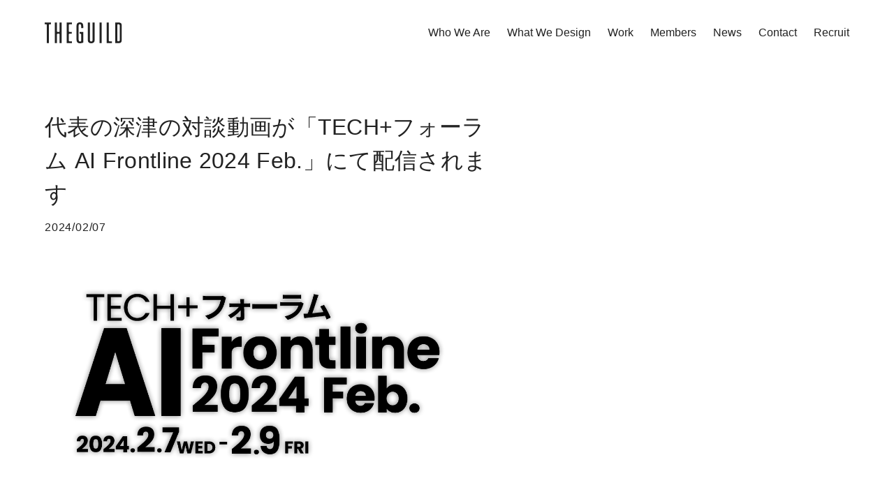

--- FILE ---
content_type: text/html; charset=utf-8
request_url: https://theguild.jp/news/4586749627
body_size: 5801
content:
<!DOCTYPE html><!--LV7NzOLQ2SDoZEydqXKNm--><html lang="ja"><head><meta charSet="utf-8"/><meta name="viewport" content="width=device-width, initial-scale=1"/><link rel="preload" as="image" imageSrcSet="/_next/image?url=https%3A%2F%2Fimages.microcms-assets.io%2Fassets%2F0fcb35eb34e84118975b16ddafd20b0e%2F5f58a49e2f594d7d80408b85c19634a0%2FNews_20240207_TECH%252B%25E3%2583%2595%25E3%2582%25A9%25E3%2583%25BC%25E3%2583%25A9%25E3%2583%25A0.png%3Fw%3D1200&amp;w=1920&amp;q=75 1x, /_next/image?url=https%3A%2F%2Fimages.microcms-assets.io%2Fassets%2F0fcb35eb34e84118975b16ddafd20b0e%2F5f58a49e2f594d7d80408b85c19634a0%2FNews_20240207_TECH%252B%25E3%2583%2595%25E3%2582%25A9%25E3%2583%25BC%25E3%2583%25A9%25E3%2583%25A0.png%3Fw%3D1200&amp;w=3840&amp;q=75 2x"/><link rel="stylesheet" href="/_next/static/chunks/97629a3bef5d2888.css" data-precedence="next"/><link rel="preload" as="script" fetchPriority="low" href="/_next/static/chunks/cc40a1738f34fa51.js"/><script src="/_next/static/chunks/b865b6267533e02a.js" async=""></script><script src="/_next/static/chunks/c903f9580a4b6572.js" async=""></script><script src="/_next/static/chunks/8008d994f91f0fb6.js" async=""></script><script src="/_next/static/chunks/turbopack-483b12e51a03ee17.js" async=""></script><script src="/_next/static/chunks/8a617fdf57a948db.js" async=""></script><script src="/_next/static/chunks/ff1a16fafef87110.js" async=""></script><script src="/_next/static/chunks/247eb132b7f7b574.js" async=""></script><script src="/_next/static/chunks/e15862b26ccf397e.js" async=""></script><title>代表の深津の対談動画が「TECH+フォーラム AI Frontline 2024 Feb.」にて配信されます | THE GUILD</title><meta name="description" content="代表の深津の対談動画が「TECH+フォーラム AI Frontline 2024 Feb.」にて配信されます"/><link rel="manifest" href="/favicon/manifest.json"/><meta name="msapplication-TileColor" content="#000000"/><meta name="msapplication-TileImage" content="/favicon/ms-icon-144x144.png"/><meta name="theme-color" content="#262626"/><meta property="og:title" content="代表の深津の対談動画が「TECH+フォーラム AI Frontline 2024 Feb.」にて配信されます | THE GUILD"/><meta property="og:description" content="代表の深津の対談動画が「TECH+フォーラム AI Frontline 2024 Feb.」にて配信されます"/><meta property="og:url" content="https://theguild.jp/news/4586749627"/><meta property="og:site_name" content="THE GUILD"/><meta property="og:locale" content="ja_JP"/><meta property="og:image" content="https://images.microcms-assets.io/assets/0fcb35eb34e84118975b16ddafd20b0e/5f58a49e2f594d7d80408b85c19634a0/News_20240207_TECH%2B%E3%83%95%E3%82%A9%E3%83%BC%E3%83%A9%E3%83%A0.png"/><meta property="og:type" content="article"/><meta name="twitter:card" content="summary_large_image"/><meta name="twitter:title" content="代表の深津の対談動画が「TECH+フォーラム AI Frontline 2024 Feb.」にて配信されます | THE GUILD"/><meta name="twitter:description" content="代表の深津の対談動画が「TECH+フォーラム AI Frontline 2024 Feb.」にて配信されます"/><meta name="twitter:image" content="https://images.microcms-assets.io/assets/0fcb35eb34e84118975b16ddafd20b0e/5f58a49e2f594d7d80408b85c19634a0/News_20240207_TECH%2B%E3%83%95%E3%82%A9%E3%83%BC%E3%83%A9%E3%83%A0.png"/><link rel="icon" href="/favicon/favicon-16x16.png" sizes="16x16" type="image/png"/><link rel="icon" href="/favicon/favicon-32x32.png" sizes="32x32" type="image/png"/><link rel="icon" href="/favicon/favicon-96x96.png" sizes="96x96" type="image/png"/><link rel="apple-touch-icon" href="/favicon/apple-icon-57x57.png" sizes="57x57"/><link rel="apple-touch-icon" href="/favicon/apple-icon-60x60.png" sizes="60x60"/><link rel="apple-touch-icon" href="/favicon/apple-icon-72x72.png" sizes="72x72"/><link rel="apple-touch-icon" href="/favicon/apple-icon-76x76.png" sizes="76x76"/><link rel="apple-touch-icon" href="/favicon/apple-icon-114x114.png" sizes="114x114"/><link rel="apple-touch-icon" href="/favicon/apple-icon-120x120.png" sizes="120x120"/><link rel="apple-touch-icon" href="/favicon/apple-icon-144x144.png" sizes="144x144"/><link rel="apple-touch-icon" href="/favicon/apple-icon-152x152.png" sizes="152x152"/><link rel="apple-touch-icon" href="/favicon/apple-icon-180x180.png" sizes="180x180"/><script src="/_next/static/chunks/a6dad97d9634a72d.js" noModule=""></script></head><body><div hidden=""><!--$--><!--/$--></div><header class="fixed z-10 flex h-sp-header-h w-full items-center justify-between bg-white pl-sp-margin pr-[10px] md:static md:h-pc-header-h md:px-pc-margin"><a href="/"><h1><img alt="THE GUILD" loading="lazy" width="111" height="30" decoding="async" data-nimg="1" class="w-16 md:w-auto" style="color:transparent" src="/_next/static/media/guild_logo.a51c588b.svg"/></h1></a><nav class="hidden md:block"><ul class="flex items-center justify-start"><li class="mr-6 text-ui-menu last:mr-0"><a class="hover:text-gld-black-link" href="/company">Who We Are</a></li><li class="mr-6 text-ui-menu last:mr-0"><a class="hover:text-gld-black-link" href="/what-we-design">What We Design</a></li><li class="mr-6 text-ui-menu last:mr-0"><a class="hover:text-gld-black-link" href="/works">Work</a></li><li class="mr-6 text-ui-menu last:mr-0"><a class="hover:text-gld-black-link" href="/members">Members</a></li><li class="mr-6 text-ui-menu last:mr-0"><a class="hover:text-gld-black-link" href="/news">News</a></li><li class="mr-6 text-ui-menu last:mr-0"><a class="hover:text-gld-black-link" href="/contact">Contact</a></li><li class="mr-6 text-ui-menu last:mr-0"><a class="hover:text-gld-black-link" href="/recruit">Recruit</a></li></ul></nav></header><div class="fixed top-0 right-[10px] z-50 flex h-sp-header-h items-center md:hidden"><button class="item-center flex h-12 w-12 justify-center"><img alt="open" loading="lazy" width="48" height="48" decoding="async" data-nimg="1" style="color:transparent" src="/_next/static/media/menu-open.025f5b7c.svg"/></button></div><div class="hidden fixed top-0 left-0 z-40 h-full w-full bg-white supports-[height:100dvh]:h-[100dvh] md:hidden"><nav class="py-sp-header-h px-sp-margin"><ul class="pt-2"><li class="mb-2 text-ui-large"><a class="hover:text-gld-black-link" href="/company">Who We Are</a></li><li class="mb-2 text-ui-large"><a class="hover:text-gld-black-link" href="/what-we-design">What We Design</a></li><li class="mb-2 text-ui-large"><a class="hover:text-gld-black-link" href="/works">Work</a></li><li class="mb-2 text-ui-large"><a class="hover:text-gld-black-link" href="/members">Members</a></li><li class="mb-2 text-ui-large"><a class="hover:text-gld-black-link" href="/news">News</a></li><li class="mb-2 text-ui-large"><a class="hover:text-gld-black-link" href="/contact">Contact</a></li><li class="mb-2 text-ui-large"><a class="hover:text-gld-black-link" href="/recruit">Recruit</a></li></ul><ul class="mt-12"><li class="mb-2 text-ui-large"><a class="hover:text-gld-black-link" href="https://x.com/theguild_jp">X</a></li><li class="mb-2 text-ui-large"><a class="hover:text-gld-black-link" href="https://note.theguild.jp/">Note</a></li></ul></nav></div><div class="pt-sp-header-h md:pt-0"><div class="mx-sp-margin md:mx-pc-margin"><div class="pt-8 pb-12  md:pb-16 md:pt-16"><article class="md:w-pc-7columns"><h2 class="mb-2 text-heading-32"><a href="/works/4586749627">代表の深津の対談動画が「TECH+フォーラム AI Frontline 2024 Feb.」にて配信されます</a></h2><div class="mb-4 text-body-15 md:mb-5 md:text-body-16">2024/02/07</div><div class="mb-8 aspect-16/9 w-full"><img alt="代表の深津の対談動画が「TECH+フォーラム AI Frontline 2024 Feb.」にて配信されます" loading="eager" width="1440" height="810" decoding="async" data-nimg="1" class="h-full w-full object-cover" style="color:transparent" srcSet="/_next/image?url=https%3A%2F%2Fimages.microcms-assets.io%2Fassets%2F0fcb35eb34e84118975b16ddafd20b0e%2F5f58a49e2f594d7d80408b85c19634a0%2FNews_20240207_TECH%252B%25E3%2583%2595%25E3%2582%25A9%25E3%2583%25BC%25E3%2583%25A9%25E3%2583%25A0.png%3Fw%3D1200&amp;w=1920&amp;q=75 1x, /_next/image?url=https%3A%2F%2Fimages.microcms-assets.io%2Fassets%2F0fcb35eb34e84118975b16ddafd20b0e%2F5f58a49e2f594d7d80408b85c19634a0%2FNews_20240207_TECH%252B%25E3%2583%2595%25E3%2582%25A9%25E3%2583%25BC%25E3%2583%25A9%25E3%2583%25A0.png%3Fw%3D1200&amp;w=3840&amp;q=75 2x" src="/_next/image?url=https%3A%2F%2Fimages.microcms-assets.io%2Fassets%2F0fcb35eb34e84118975b16ddafd20b0e%2F5f58a49e2f594d7d80408b85c19634a0%2FNews_20240207_TECH%252B%25E3%2583%2595%25E3%2582%25A9%25E3%2583%25BC%25E3%2583%25A9%25E3%2583%25A0.png%3Fw%3D1200&amp;w=3840&amp;q=75"/></div><div class="prose-sm md:prose"><div><p><span style="color:#000000">オンラインイベント「TECH+フォーラム AI Frontline 2024 Feb.」にて、THE GUILD 代表の深津 @fladdict とELYZA 野口 竜司さんの対談が配信されます。</span><br><br><strong style="color:#000000">TECH+フォーラム AI Frontline 2024 Feb.</strong><br><span style="color:#000000">配信日時：2024年2月8日(木)10:00-10:40 </span><br><span style="color:#000000">登壇タイトル：「教えて深津先生・野口先生！生成AIを業務で使うにはどうしたら良いですか？」</span><br><a style="color:#1155cc;background-color:#ffffff" href="https://news.mynavi.jp/techplus/lp/2023/enterprise/AIFrontline_2024/#Day2" target="_blank" rel="noopener noreferrer">https://news.mynavi.jp/techplus/lp/2023/enterprise/AIFrontline_2024/#Day2</a></p></div></div></article></div></div><aside class="mx-sp-margin pt-8 pb-12 md:mx-pc-margin md:pt-8 md:pb-16"><div class="item-center flex justify-between text-ui-medium md:w-pc-7columns"><a class="underline underline-offset-4" href="/news/763418694176">&lt; Newer Post</a><a class="underline underline-offset-4" href="/news/14564045024">Older Post &gt;</a></div></aside><div class="border-t border-t-gld-border-color py-12  md:py-16"><div class="mx-sp-margin md:mx-pc-margin"><a class="gld-icon-link" href="/news"><div class="inline-flex items-center"><div class="mr-4 block w-6 md:w-8"><img alt="" loading="lazy" width="32" height="32" decoding="async" data-nimg="1" class="block h-full w-full object-contain" style="color:transparent" src="/_next/static/media/arrow-left.4b298eb4.svg"/></div><div class="text-heading-32 md:text-heading-40">News</div></div></a></div></div><!--$--><!--/$--></div><footer class="border-t border-t-gld-border-color pt-12 pb-6 md:pt-16 md:pb-8"><div class="mx-sp-margin md:mx-pc-margin"><div class="mb-12 md:mb-16"><a href="/"><img alt="THE GUILD" loading="lazy" width="111" height="30" decoding="async" data-nimg="1" class="h-auto w-32 md:w-pc-2columns" style="color:transparent" src="/_next/static/media/guild_logo.a51c588b.svg"/></a></div><div class="mb-8 grid w-full grid-cols-2 md:mb-12 md:grid-cols-6"><nav><ul><li class="mb-4 text-ui-menu"><a class="hover:text-gld-black-link" href="/company">Who We Are</a></li><li class="mb-4 text-ui-menu"><a class="hover:text-gld-black-link" href="/what-we-design">What We Design</a></li><li class="mb-4 text-ui-menu"><a class="hover:text-gld-black-link" href="/works">Work</a></li><li class="mb-4 text-ui-menu"><a class="hover:text-gld-black-link" href="/members">Members</a></li><li class="mb-4 text-ui-menu"><a class="hover:text-gld-black-link" href="/news">News</a></li><li class="mb-4 text-ui-menu"><a class="hover:text-gld-black-link" href="/contact">Contact</a></li><li class="mb-4 text-ui-menu"><a class="hover:text-gld-black-link" href="/recruit">Recruit</a></li></ul></nav><nav><ul><li class="mb-4 text-ui-menu"><a class="hover:text-gld-black-link" href="https://x.com/theguild_jp">X</a></li><li class="mb-4 text-ui-menu"><a class="hover:text-gld-black-link" href="https://note.theguild.jp/">note</a></li></ul></nav></div><div class="flex justify-end text-ui-small">© <!-- -->2025<!-- --> THE GUILD</div></div></footer><script src="/_next/static/chunks/cc40a1738f34fa51.js" id="_R_" async=""></script><script>(self.__next_f=self.__next_f||[]).push([0])</script><script>self.__next_f.push([1,"1:\"$Sreact.fragment\"\n2:I[79520,[\"/_next/static/chunks/8a617fdf57a948db.js\"],\"\"]\n3:I[92205,[\"/_next/static/chunks/8a617fdf57a948db.js\"],\"default\"]\n4:I[39756,[\"/_next/static/chunks/ff1a16fafef87110.js\",\"/_next/static/chunks/247eb132b7f7b574.js\"],\"default\"]\n5:I[37457,[\"/_next/static/chunks/ff1a16fafef87110.js\",\"/_next/static/chunks/247eb132b7f7b574.js\"],\"default\"]\n7:I[97367,[\"/_next/static/chunks/ff1a16fafef87110.js\",\"/_next/static/chunks/247eb132b7f7b574.js\"],\"OutletBoundary\"]\n8:\"$Sreact.suspense\"\na:I[97367,[\"/_next/static/chunks/ff1a16fafef87110.js\",\"/_next/static/chunks/247eb132b7f7b574.js\"],\"ViewportBoundary\"]\nc:I[97367,[\"/_next/static/chunks/ff1a16fafef87110.js\",\"/_next/static/chunks/247eb132b7f7b574.js\"],\"MetadataBoundary\"]\ne:I[68027,[\"/_next/static/chunks/ff1a16fafef87110.js\",\"/_next/static/chunks/247eb132b7f7b574.js\"],\"default\"]\n:HL[\"/_next/static/chunks/97629a3bef5d2888.css\",\"style\"]\n"])</script><script>self.__next_f.push([1,"0:{\"P\":null,\"b\":\"LV7NzOLQ2SDoZEydqXKNm\",\"c\":[\"\",\"news\",\"4586749627\"],\"q\":\"\",\"i\":false,\"f\":[[[\"\",{\"children\":[\"news\",{\"children\":[[\"id\",\"4586749627\",\"d\"],{\"children\":[\"__PAGE__\",{}]}]}]},\"$undefined\",\"$undefined\",true],[[\"$\",\"$1\",\"c\",{\"children\":[[[\"$\",\"link\",\"0\",{\"rel\":\"stylesheet\",\"href\":\"/_next/static/chunks/97629a3bef5d2888.css\",\"precedence\":\"next\",\"crossOrigin\":\"$undefined\",\"nonce\":\"$undefined\"}],[\"$\",\"script\",\"script-0\",{\"src\":\"/_next/static/chunks/8a617fdf57a948db.js\",\"async\":true,\"nonce\":\"$undefined\"}]],[\"$\",\"html\",null,{\"lang\":\"ja\",\"children\":[\"$\",\"body\",null,{\"children\":[[\"$\",\"$L2\",null,{\"id\":\"gtm\",\"strategy\":\"afterInteractive\",\"dangerouslySetInnerHTML\":{\"__html\":\"\\n      (function(w,d,s,l,i){w[l]=w[l]||[];w[l].push({'gtm.start':\\n      new Date().getTime(),event:'gtm.js'});var f=d.getElementsByTagName(s)[0],\\n      j=d.createElement(s),dl=l!='dataLayer'?'\u0026l='+l:'';j.async=true;j.src=\\n      'https://www.googletagmanager.com/gtm.js?id='+i+dl;f.parentNode.insertBefore(j,f);\\n      })(window,document,'script','dataLayer','GTM-K5KWQ34');\\n      \"}}],[\"$\",\"$L3\",null,{\"children\":[\"$\",\"$L4\",null,{\"parallelRouterKey\":\"children\",\"error\":\"$undefined\",\"errorStyles\":\"$undefined\",\"errorScripts\":\"$undefined\",\"template\":[\"$\",\"$L5\",null,{}],\"templateStyles\":\"$undefined\",\"templateScripts\":\"$undefined\",\"notFound\":[[\"$\",\"div\",null,{\"className\":\"mx-sp-margin md:mx-pc-margin\",\"children\":[\"$\",\"div\",null,{\"className\":\"pt-8 pb-12  md:pb-16 md:pt-16\",\"children\":[\"$\",\"article\",null,{\"className\":\"md:w-pc-7columns\",\"children\":[[\"$\",\"h2\",null,{\"className\":\"mb-4 text-heading-32\",\"children\":\"404 Not Found\"}],[\"$\",\"div\",null,{\"className\":\"prose-sm md:prose\",\"children\":[\"$\",\"p\",null,{\"children\":\"ページが見つかりませんでした。\"}]}]]}]}]}],[]],\"forbidden\":\"$undefined\",\"unauthorized\":\"$undefined\"}]}]]}]}]]}],{\"children\":[[\"$\",\"$1\",\"c\",{\"children\":[null,[\"$\",\"$L4\",null,{\"parallelRouterKey\":\"children\",\"error\":\"$undefined\",\"errorStyles\":\"$undefined\",\"errorScripts\":\"$undefined\",\"template\":[\"$\",\"$L5\",null,{}],\"templateStyles\":\"$undefined\",\"templateScripts\":\"$undefined\",\"notFound\":\"$undefined\",\"forbidden\":\"$undefined\",\"unauthorized\":\"$undefined\"}]]}],{\"children\":[[\"$\",\"$1\",\"c\",{\"children\":[null,[\"$\",\"$L4\",null,{\"parallelRouterKey\":\"children\",\"error\":\"$undefined\",\"errorStyles\":\"$undefined\",\"errorScripts\":\"$undefined\",\"template\":[\"$\",\"$L5\",null,{}],\"templateStyles\":\"$undefined\",\"templateScripts\":\"$undefined\",\"notFound\":\"$undefined\",\"forbidden\":\"$undefined\",\"unauthorized\":\"$undefined\"}]]}],{\"children\":[[\"$\",\"$1\",\"c\",{\"children\":[\"$L6\",[[\"$\",\"script\",\"script-0\",{\"src\":\"/_next/static/chunks/e15862b26ccf397e.js\",\"async\":true,\"nonce\":\"$undefined\"}]],[\"$\",\"$L7\",null,{\"children\":[\"$\",\"$8\",null,{\"name\":\"Next.MetadataOutlet\",\"children\":\"$@9\"}]}]]}],{},null,false,false]},null,false,false]},null,false,false]},null,false,false],[\"$\",\"$1\",\"h\",{\"children\":[null,[\"$\",\"$La\",null,{\"children\":\"$@b\"}],[\"$\",\"div\",null,{\"hidden\":true,\"children\":[\"$\",\"$Lc\",null,{\"children\":[\"$\",\"$8\",null,{\"name\":\"Next.Metadata\",\"children\":\"$@d\"}]}]}],null]}],false]],\"m\":\"$undefined\",\"G\":[\"$e\",[]],\"S\":true}\n"])</script><script>self.__next_f.push([1,"b:[[\"$\",\"meta\",\"0\",{\"charSet\":\"utf-8\"}],[\"$\",\"meta\",\"1\",{\"name\":\"viewport\",\"content\":\"width=device-width, initial-scale=1\"}]]\n"])</script><script>self.__next_f.push([1,"f:I[27201,[\"/_next/static/chunks/ff1a16fafef87110.js\",\"/_next/static/chunks/247eb132b7f7b574.js\"],\"IconMark\"]\n"])</script><script>self.__next_f.push([1,"d:[[\"$\",\"title\",\"0\",{\"children\":\"代表の深津の対談動画が「TECH+フォーラム AI Frontline 2024 Feb.」にて配信されます | THE GUILD\"}],[\"$\",\"meta\",\"1\",{\"name\":\"description\",\"content\":\"代表の深津の対談動画が「TECH+フォーラム AI Frontline 2024 Feb.」にて配信されます\"}],[\"$\",\"link\",\"2\",{\"rel\":\"manifest\",\"href\":\"/favicon/manifest.json\",\"crossOrigin\":\"$undefined\"}],[\"$\",\"meta\",\"3\",{\"name\":\"msapplication-TileColor\",\"content\":\"#000000\"}],[\"$\",\"meta\",\"4\",{\"name\":\"msapplication-TileImage\",\"content\":\"/favicon/ms-icon-144x144.png\"}],[\"$\",\"meta\",\"5\",{\"name\":\"theme-color\",\"content\":\"#262626\"}],[\"$\",\"meta\",\"6\",{\"property\":\"og:title\",\"content\":\"代表の深津の対談動画が「TECH+フォーラム AI Frontline 2024 Feb.」にて配信されます | THE GUILD\"}],[\"$\",\"meta\",\"7\",{\"property\":\"og:description\",\"content\":\"代表の深津の対談動画が「TECH+フォーラム AI Frontline 2024 Feb.」にて配信されます\"}],[\"$\",\"meta\",\"8\",{\"property\":\"og:url\",\"content\":\"https://theguild.jp/news/4586749627\"}],[\"$\",\"meta\",\"9\",{\"property\":\"og:site_name\",\"content\":\"THE GUILD\"}],[\"$\",\"meta\",\"10\",{\"property\":\"og:locale\",\"content\":\"ja_JP\"}],[\"$\",\"meta\",\"11\",{\"property\":\"og:image\",\"content\":\"https://images.microcms-assets.io/assets/0fcb35eb34e84118975b16ddafd20b0e/5f58a49e2f594d7d80408b85c19634a0/News_20240207_TECH%2B%E3%83%95%E3%82%A9%E3%83%BC%E3%83%A9%E3%83%A0.png\"}],[\"$\",\"meta\",\"12\",{\"property\":\"og:type\",\"content\":\"article\"}],[\"$\",\"meta\",\"13\",{\"name\":\"twitter:card\",\"content\":\"summary_large_image\"}],[\"$\",\"meta\",\"14\",{\"name\":\"twitter:title\",\"content\":\"代表の深津の対談動画が「TECH+フォーラム AI Frontline 2024 Feb.」にて配信されます | THE GUILD\"}],[\"$\",\"meta\",\"15\",{\"name\":\"twitter:description\",\"content\":\"代表の深津の対談動画が「TECH+フォーラム AI Frontline 2024 Feb.」にて配信されます\"}],[\"$\",\"meta\",\"16\",{\"name\":\"twitter:image\",\"content\":\"https://images.microcms-assets.io/assets/0fcb35eb34e84118975b16ddafd20b0e/5f58a49e2f594d7d80408b85c19634a0/News_20240207_TECH%2B%E3%83%95%E3%82%A9%E3%83%BC%E3%83%A9%E3%83%A0.png\"}],[\"$\",\"link\",\"17\",{\"rel\":\"icon\",\"href\":\"/favicon/favicon-16x16.png\",\"sizes\":\"16x16\",\"type\":\"image/png\"}],[\"$\",\"link\",\"18\",{\"rel\":\"icon\",\"href\":\"/favicon/favicon-32x32.png\",\"sizes\":\"32x32\",\"type\":\"image/png\"}],[\"$\",\"link\",\"19\",{\"rel\":\"icon\",\"href\":\"/favicon/favicon-96x96.png\",\"sizes\":\"96x96\",\"type\":\"image/png\"}],[\"$\",\"link\",\"20\",{\"rel\":\"apple-touch-icon\",\"href\":\"/favicon/apple-icon-57x57.png\",\"sizes\":\"57x57\"}],[\"$\",\"link\",\"21\",{\"rel\":\"apple-touch-icon\",\"href\":\"/favicon/apple-icon-60x60.png\",\"sizes\":\"60x60\"}],[\"$\",\"link\",\"22\",{\"rel\":\"apple-touch-icon\",\"href\":\"/favicon/apple-icon-72x72.png\",\"sizes\":\"72x72\"}],[\"$\",\"link\",\"23\",{\"rel\":\"apple-touch-icon\",\"href\":\"/favicon/apple-icon-76x76.png\",\"sizes\":\"76x76\"}],[\"$\",\"link\",\"24\",{\"rel\":\"apple-touch-icon\",\"href\":\"/favicon/apple-icon-114x114.png\",\"sizes\":\"114x114\"}],[\"$\",\"link\",\"25\",{\"rel\":\"apple-touch-icon\",\"href\":\"/favicon/apple-icon-120x120.png\",\"sizes\":\"120x120\"}],[\"$\",\"link\",\"26\",{\"rel\":\"apple-touch-icon\",\"href\":\"/favicon/apple-icon-144x144.png\",\"sizes\":\"144x144\"}],[\"$\",\"link\",\"27\",{\"rel\":\"apple-touch-icon\",\"href\":\"/favicon/apple-icon-152x152.png\",\"sizes\":\"152x152\"}],[\"$\",\"link\",\"28\",{\"rel\":\"apple-touch-icon\",\"href\":\"/favicon/apple-icon-180x180.png\",\"sizes\":\"180x180\"}],[\"$\",\"$Lf\",\"29\",{}]]\n"])</script><script>self.__next_f.push([1,"9:null\n"])</script><script>self.__next_f.push([1,"10:I[37328,[\"/_next/static/chunks/8a617fdf57a948db.js\",\"/_next/static/chunks/e15862b26ccf397e.js\"],\"default\"]\n11:I[22016,[\"/_next/static/chunks/8a617fdf57a948db.js\",\"/_next/static/chunks/e15862b26ccf397e.js\"],\"\"]\n12:I[5500,[\"/_next/static/chunks/8a617fdf57a948db.js\",\"/_next/static/chunks/e15862b26ccf397e.js\"],\"Image\"]\n"])</script><script>self.__next_f.push([1,"6:[[\"$\",\"$L10\",null,{\"news\":{\"id\":\"4586749627\",\"createdAt\":\"2024-03-01T08:45:03.913Z\",\"updatedAt\":\"2024-03-01T08:45:03.913Z\",\"publishedAt\":\"2024-02-07T01:00:00.000Z\",\"revisedAt\":\"2024-03-01T08:45:03.913Z\",\"title\":\"代表の深津の対談動画が「TECH+フォーラム AI Frontline 2024 Feb.」にて配信されます\",\"eyecatch\":{\"url\":\"https://images.microcms-assets.io/assets/0fcb35eb34e84118975b16ddafd20b0e/5f58a49e2f594d7d80408b85c19634a0/News_20240207_TECH%2B%E3%83%95%E3%82%A9%E3%83%BC%E3%83%A9%E3%83%A0.png\",\"height\":650,\"width\":1200},\"contents\":\"\u003cp\u003e\u003cspan style=\\\"color:#000000\\\"\u003eオンラインイベント「TECH+フォーラム AI Frontline 2024 Feb.」にて、THE GUILD 代表の深津 @fladdict とELYZA 野口 竜司さんの対談が配信されます。\u003c/span\u003e\u003cbr\u003e\u003cbr\u003e\u003cstrong style=\\\"color:#000000\\\"\u003eTECH+フォーラム AI Frontline 2024 Feb.\u003c/strong\u003e\u003cbr\u003e\u003cspan style=\\\"color:#000000\\\"\u003e配信日時：2024年2月8日(木)10:00-10:40 \u003c/span\u003e\u003cbr\u003e\u003cspan style=\\\"color:#000000\\\"\u003e登壇タイトル：「教えて深津先生・野口先生！生成AIを業務で使うにはどうしたら良いですか？」\u003c/span\u003e\u003cbr\u003e\u003ca style=\\\"color:#1155cc;background-color:#ffffff\\\" href=\\\"https://news.mynavi.jp/techplus/lp/2023/enterprise/AIFrontline_2024/#Day2\\\" target=\\\"_blank\\\" rel=\\\"noopener noreferrer\\\"\u003ehttps://news.mynavi.jp/techplus/lp/2023/enterprise/AIFrontline_2024/#Day2\u003c/a\u003e\u003c/p\u003e\",\"member\":[{\"id\":\"takayuki-fukatsu\",\"createdAt\":\"2022-11-11T15:52:16.494Z\",\"updatedAt\":\"2023-03-22T06:00:04.710Z\",\"publishedAt\":\"2022-11-11T15:52:16.494Z\",\"revisedAt\":\"2023-03-22T05:43:59.421Z\",\"name\":\"深津 貴之\",\"name_en\":\"Takayuki Fukatsu\",\"group\":[\"BOARD\"],\"photo\":{\"url\":\"https://images.microcms-assets.io/assets/0fcb35eb34e84118975b16ddafd20b0e/3d82cb526ce0473f80c417818633573f/2015_08_4f0356b6b8284a9ccf494875bbf1e7b0.png\",\"height\":100,\"width\":100},\"company\":[{\"fieldId\":\"organization\",\"name\":\"Art \u0026 Mobile\",\"url\":\"http://artandmobile.com/\"}],\"job_title\":\"CEO / UI/UX Designer\",\"profile\":\"\u003cp\u003e大学で都市情報デザインを学んだ後、英国にて2年間プロダクトデザインを学ぶ。2005年に帰国し、thaに入社。2013年、THE GUILDを設立。Flash／Interactive関連を扱うブログ「\u003ca href=\\\"http://fladdict.net\\\" target=\\\"_blank\\\" rel=\\\"noopener noreferrer\\\"\u003efladdict.net\u003c/a\u003e」を運営。現在は、iPhoneアプリを中心にUIデザインやInteractiveデザイン制作に取り組む。\u003c/p\u003e\",\"twitter\":\"fladdict\",\"expertise\":[{\"id\":\"experience-service-design\"},{\"id\":\"ux-research-growth-design\"},{\"id\":\"user-interface-design\"},{\"id\":\"development\"},{\"id\":\"rd-experimental-design\"},{\"id\":\"others\"}],\"link\":null,\"media\":[]}]},\"isPreview\":false}],[\"$\",\"aside\",null,{\"className\":\"mx-sp-margin pt-8 pb-12 md:mx-pc-margin md:pt-8 md:pb-16\",\"children\":[\"$\",\"div\",null,{\"className\":\"item-center flex justify-between text-ui-medium md:w-pc-7columns\",\"children\":[[\"$\",\"$L11\",null,{\"href\":\"/news/763418694176\",\"className\":\"underline underline-offset-4\",\"children\":\"\u003c Newer Post\"}],[\"$\",\"$L11\",null,{\"href\":\"/news/14564045024\",\"className\":\"underline underline-offset-4\",\"children\":\"Older Post \u003e\"}]]}]}],[\"$\",\"div\",null,{\"className\":\"border-t border-t-gld-border-color py-12  md:py-16\",\"children\":[\"$\",\"div\",null,{\"className\":\"mx-sp-margin md:mx-pc-margin\",\"children\":[\"$\",\"$L11\",null,{\"className\":\"gld-icon-link\",\"href\":\"/news\",\"children\":[\"$\",\"div\",null,{\"className\":\"inline-flex items-center\",\"children\":[[\"$\",\"div\",null,{\"className\":\"mr-4 block w-6 md:w-8\",\"children\":[\"$\",\"$L12\",null,{\"src\":{\"src\":\"/_next/static/media/arrow-left.4b298eb4.svg\",\"width\":32,\"height\":32,\"blurWidth\":0,\"blurHeight\":0},\"alt\":\"\",\"className\":\"block h-full w-full object-contain\"}]}],[\"$\",\"div\",null,{\"className\":\"text-heading-32 md:text-heading-40\",\"children\":\"News\"}]]}]}]}]}]]\n"])</script></body></html>

--- FILE ---
content_type: text/css; charset=utf-8
request_url: https://theguild.jp/_next/static/chunks/97629a3bef5d2888.css
body_size: 7026
content:
*,:before,:after{box-sizing:border-box;border:0 solid #e5e7eb}:before,:after{--tw-content:""}html{-webkit-text-size-adjust:100%;tab-size:4;font-feature-settings:normal;font-family:Helvetica Neue,Arial,Hiragino Sans,YuGothic,Yu Gothic,sans-serif;line-height:1.5}body{line-height:inherit;margin:0}hr{height:0;color:inherit;border-top-width:1px}abbr:where([title]){-webkit-text-decoration:underline dotted;text-decoration:underline dotted}h1,h2,h3,h4,h5,h6{font-size:inherit;font-weight:inherit}a{color:inherit;-webkit-text-decoration:inherit;text-decoration:inherit}b,strong{font-weight:bolder}code,kbd,samp,pre{font-family:ui-monospace,SFMono-Regular,Menlo,Monaco,Consolas,Liberation Mono,Courier New,monospace;font-size:1em}small{font-size:80%}sub,sup{vertical-align:baseline;font-size:75%;line-height:0;position:relative}sub{bottom:-.25em}sup{top:-.5em}table{text-indent:0;border-color:inherit;border-collapse:collapse}button,input,optgroup,select,textarea{font-family:inherit;font-size:100%;font-weight:inherit;line-height:inherit;color:inherit;margin:0;padding:0}button,select{text-transform:none}button,[type=button],[type=reset],[type=submit]{-webkit-appearance:button;background-color:#0000;background-image:none}:-moz-focusring{outline:auto}:-moz-ui-invalid{box-shadow:none}progress{vertical-align:baseline}::-webkit-inner-spin-button{height:auto}::-webkit-outer-spin-button{height:auto}[type=search]{-webkit-appearance:textfield;outline-offset:-2px}::-webkit-search-decoration{-webkit-appearance:none}::-webkit-file-upload-button{-webkit-appearance:button;font:inherit}summary{display:list-item}blockquote,dl,dd,h1,h2,h3,h4,h5,h6,hr,figure,p,pre{margin:0}fieldset{margin:0;padding:0}legend{padding:0}ol,ul,menu{margin:0;padding:0;list-style:none}textarea{resize:vertical}input::-moz-placeholder{opacity:1;color:#9ca3af}textarea::-moz-placeholder{opacity:1;color:#9ca3af}input::placeholder,textarea::placeholder{opacity:1;color:#9ca3af}button,[role=button]{cursor:pointer}:disabled{cursor:default}img,svg,video,canvas,audio,iframe,embed,object{vertical-align:middle;display:block}img,video{max-width:100%;height:auto}[hidden]{display:none}[type=text],[type=email],[type=url],[type=password],[type=number],[type=date],[type=datetime-local],[type=month],[type=search],[type=tel],[type=time],[type=week],[multiple],textarea,select{appearance:none;--tw-shadow:0 0 #0000;background-color:#fff;border-width:1px;border-color:#6b7280;border-radius:0;padding:.5rem .75rem;font-size:1rem;line-height:1.5rem}[type=text]:focus,[type=email]:focus,[type=url]:focus,[type=password]:focus,[type=number]:focus,[type=date]:focus,[type=datetime-local]:focus,[type=month]:focus,[type=search]:focus,[type=tel]:focus,[type=time]:focus,[type=week]:focus,[multiple]:focus,textarea:focus,select:focus{outline-offset:2px;--tw-ring-inset:var(--tw-empty, );--tw-ring-offset-width:0px;--tw-ring-offset-color:#fff;--tw-ring-color:#2563eb;--tw-ring-offset-shadow:var(--tw-ring-inset)0 0 0 var(--tw-ring-offset-width)var(--tw-ring-offset-color);--tw-ring-shadow:var(--tw-ring-inset)0 0 0 calc(1px + var(--tw-ring-offset-width))var(--tw-ring-color);box-shadow:var(--tw-ring-offset-shadow),var(--tw-ring-shadow),var(--tw-shadow);border-color:#2563eb;outline:2px solid #0000}input::-moz-placeholder{color:#6b7280;opacity:1}textarea::-moz-placeholder{color:#6b7280;opacity:1}input::placeholder,textarea::placeholder{color:#6b7280;opacity:1}::-webkit-datetime-edit-fields-wrapper{padding:0}::-webkit-date-and-time-value{min-height:1.5em}::-webkit-datetime-edit{padding-top:0;padding-bottom:0}::-webkit-datetime-edit-year-field{padding-top:0;padding-bottom:0}::-webkit-datetime-edit-month-field{padding-top:0;padding-bottom:0}::-webkit-datetime-edit-day-field{padding-top:0;padding-bottom:0}::-webkit-datetime-edit-hour-field{padding-top:0;padding-bottom:0}::-webkit-datetime-edit-minute-field{padding-top:0;padding-bottom:0}::-webkit-datetime-edit-second-field{padding-top:0;padding-bottom:0}::-webkit-datetime-edit-millisecond-field{padding-top:0;padding-bottom:0}::-webkit-datetime-edit-meridiem-field{padding-top:0;padding-bottom:0}select{-webkit-print-color-adjust:exact;print-color-adjust:exact;background-image:url("data:image/svg+xml,%3csvg xmlns='http://www.w3.org/2000/svg' fill='none' viewBox='0 0 20 20'%3e%3cpath stroke='%236b7280' stroke-linecap='round' stroke-linejoin='round' stroke-width='1.5' d='M6 8l4 4 4-4'/%3e%3c/svg%3e");background-position:right .5rem center;background-repeat:no-repeat;background-size:1.5em 1.5em;padding-right:2.5rem}[multiple]{background-image:initial;background-position:initial;background-repeat:unset;background-size:initial;-webkit-print-color-adjust:unset;print-color-adjust:unset;padding-right:.75rem}[type=checkbox],[type=radio]{appearance:none;-webkit-print-color-adjust:exact;print-color-adjust:exact;vertical-align:middle;-webkit-user-select:none;user-select:none;color:#2563eb;--tw-shadow:0 0 #0000;background-color:#fff;background-origin:border-box;border-width:1px;border-color:#6b7280;flex-shrink:0;width:1rem;height:1rem;padding:0;display:inline-block}[type=checkbox]{border-radius:0}[type=radio]{border-radius:100%}[type=checkbox]:focus,[type=radio]:focus{outline-offset:2px;--tw-ring-inset:var(--tw-empty, );--tw-ring-offset-width:2px;--tw-ring-offset-color:#fff;--tw-ring-color:#2563eb;--tw-ring-offset-shadow:var(--tw-ring-inset)0 0 0 var(--tw-ring-offset-width)var(--tw-ring-offset-color);--tw-ring-shadow:var(--tw-ring-inset)0 0 0 calc(2px + var(--tw-ring-offset-width))var(--tw-ring-color);box-shadow:var(--tw-ring-offset-shadow),var(--tw-ring-shadow),var(--tw-shadow);outline:2px solid #0000}[type=checkbox]:checked,[type=radio]:checked{background-color:currentColor;background-position:50%;background-repeat:no-repeat;background-size:100% 100%;border-color:#0000}[type=checkbox]:checked{background-image:url("data:image/svg+xml,%3csvg viewBox='0 0 16 16' fill='white' xmlns='http://www.w3.org/2000/svg'%3e%3cpath d='M12.207 4.793a1 1 0 010 1.414l-5 5a1 1 0 01-1.414 0l-2-2a1 1 0 011.414-1.414L6.5 9.086l4.293-4.293a1 1 0 011.414 0z'/%3e%3c/svg%3e")}[type=radio]:checked{background-image:url("data:image/svg+xml,%3csvg viewBox='0 0 16 16' fill='white' xmlns='http://www.w3.org/2000/svg'%3e%3ccircle cx='8' cy='8' r='3'/%3e%3c/svg%3e")}[type=checkbox]:checked:hover,[type=checkbox]:checked:focus,[type=radio]:checked:hover,[type=radio]:checked:focus{background-color:currentColor;border-color:#0000}[type=checkbox]:indeterminate{background-color:currentColor;background-image:url("data:image/svg+xml,%3csvg xmlns='http://www.w3.org/2000/svg' fill='none' viewBox='0 0 16 16'%3e%3cpath stroke='white' stroke-linecap='round' stroke-linejoin='round' stroke-width='2' d='M4 8h8'/%3e%3c/svg%3e");background-position:50%;background-repeat:no-repeat;background-size:100% 100%;border-color:#0000}[type=checkbox]:indeterminate:hover,[type=checkbox]:indeterminate:focus{background-color:currentColor;border-color:#0000}[type=file]{background:unset;border-color:inherit;font-size:unset;line-height:inherit;border-width:0;border-radius:0;padding:0}[type=file]:focus{outline:1px solid buttontext;outline:1px auto -webkit-focus-ring-color}body{font-feature-settings:"palt";letter-spacing:.05em;--tw-text-opacity:1;color:rgb(34 34 34/var(--tw-text-opacity));-webkit-font-smoothing:antialiased;-moz-osx-font-smoothing:grayscale;font-family:Helvetica Neue,Arial,Hiragino Sans,YuGothic,Yu Gothic,sans-serif;font-size:1rem;line-height:2}body.menu-open{width:100%;height:100%;position:fixed;overflow:hidden}@supports (height:100dvh){body.menu-open{height:100dvh}}.gld-text-link{cursor:pointer;--tw-text-opacity:1;color:rgb(102 102 102/var(--tw-text-opacity));transition-property:color,background-color,border-color,text-decoration-color,fill,stroke;transition-duration:.1s;transition-timing-function:cubic-bezier(0,0,.2,1)}.gld-text-link:hover{--tw-text-opacity:1;color:rgb(153 153 153/var(--tw-text-opacity))}.gld-text-link-underline{cursor:pointer;--tw-text-opacity:1;color:rgb(102 102 102/var(--tw-text-opacity));text-underline-offset:4px;text-decoration-line:underline;transition-property:color,background-color,border-color,text-decoration-color,fill,stroke;transition-duration:.1s;transition-timing-function:cubic-bezier(0,0,.2,1)}.gld-text-link-underline:hover{--tw-text-opacity:1;color:rgb(153 153 153/var(--tw-text-opacity))}.gld-icon-link:hover{opacity:.7}.gld-image-link{transition-property:opacity;transition-duration:.1s;transition-timing-function:cubic-bezier(0,0,.2,1)}.gld-image-link:hover{opacity:.8}*,:before,:after,::backdrop{--tw-border-spacing-x:0;--tw-border-spacing-y:0;--tw-translate-x:0;--tw-translate-y:0;--tw-rotate:0;--tw-skew-x:0;--tw-skew-y:0;--tw-scale-x:1;--tw-scale-y:1;--tw-pan-x: ;--tw-pan-y: ;--tw-pinch-zoom: ;--tw-scroll-snap-strictness:proximity;--tw-ordinal: ;--tw-slashed-zero: ;--tw-numeric-figure: ;--tw-numeric-spacing: ;--tw-numeric-fraction: ;--tw-ring-inset: ;--tw-ring-offset-width:0px;--tw-ring-offset-color:#fff;--tw-ring-color:#3b82f680;--tw-ring-offset-shadow:0 0 #0000;--tw-ring-shadow:0 0 #0000;--tw-shadow:0 0 #0000;--tw-shadow-colored:0 0 #0000;--tw-blur: ;--tw-brightness: ;--tw-contrast: ;--tw-grayscale: ;--tw-hue-rotate: ;--tw-invert: ;--tw-saturate: ;--tw-sepia: ;--tw-drop-shadow: ;--tw-backdrop-blur: ;--tw-backdrop-brightness: ;--tw-backdrop-contrast: ;--tw-backdrop-grayscale: ;--tw-backdrop-hue-rotate: ;--tw-backdrop-invert: ;--tw-backdrop-opacity: ;--tw-backdrop-saturate: ;--tw-backdrop-sepia: }.prose-sm{font-size:16px;line-height:175%}.prose-sm :where(p):not(:where([class~=not-prose] *)){margin-top:1.14286em;margin-bottom:1.14286em}.prose-sm :where([class~=lead]):not(:where([class~=not-prose] *)){margin-top:.888889em;margin-bottom:.888889em;font-size:1.28571em;line-height:1.55556}.prose-sm :where(blockquote):not(:where([class~=not-prose] *)){margin-top:1.33333em;margin-bottom:1.33333em;padding-left:1.11111em}.prose-sm :where(h1):not(:where([class~=not-prose] *)){letter-spacing:.01em;margin-top:0;margin-bottom:.8em;font-size:32px;font-weight:600;line-height:150%}.prose-sm :where(h2):not(:where([class~=not-prose] *)){letter-spacing:.01em;margin-top:1.6em;margin-bottom:.8em;font-size:24px;font-weight:600;line-height:150%}.prose-sm :where(h3):not(:where([class~=not-prose] *)){letter-spacing:.01em;margin-top:1.55556em;margin-bottom:.444444em;font-size:20px;font-weight:600;line-height:150%}.prose-sm :where(h4):not(:where([class~=not-prose] *)){letter-spacing:.01em;margin-top:1.42857em;margin-bottom:.571429em;font-size:18px;font-weight:600;line-height:175%}.prose-sm :where(img):not(:where([class~=not-prose] *)),.prose-sm :where(video):not(:where([class~=not-prose] *)),.prose-sm :where(figure):not(:where([class~=not-prose] *)){margin-top:1.71429em;margin-bottom:1.71429em}.prose-sm :where(figure>*):not(:where([class~=not-prose] *)){margin-top:0;margin-bottom:0}.prose-sm :where(figcaption):not(:where([class~=not-prose] *)){margin-top:.666667em;font-size:.857143em;line-height:1.33333}.prose-sm :where(code):not(:where([class~=not-prose] *)){font-size:.857143em}.prose-sm :where(h2 code):not(:where([class~=not-prose] *)){font-size:.9em}.prose-sm :where(h3 code):not(:where([class~=not-prose] *)){font-size:.888889em}.prose-sm :where(pre):not(:where([class~=not-prose] *)){border-radius:.25rem;margin-top:1.66667em;margin-bottom:1.66667em;padding:.666667em 1em;font-size:.857143em;line-height:1.66667}.prose-sm :where(ol):not(:where([class~=not-prose] *)){margin-top:1.14286em;margin-bottom:1.14286em;padding-left:1.57143em}.prose-sm :where(ul):not(:where([class~=not-prose] *)){margin-top:1.14286em;margin-bottom:1.14286em;padding-left:1.57143em;list-style-type:disc}.prose-sm :where(li):not(:where([class~=not-prose] *)){margin-top:.285714em;margin-bottom:.285714em}.prose-sm :where(ol>li):not(:where([class~=not-prose] *)),.prose-sm :where(ul>li):not(:where([class~=not-prose] *)){padding-left:.428571em}.prose-sm :where(.prose-sm>ul>li p):not(:where([class~=not-prose] *)){margin-top:.571429em;margin-bottom:.571429em}.prose-sm :where(.prose-sm>ul>li>:first-child):not(:where([class~=not-prose] *)){margin-top:1.14286em}.prose-sm :where(.prose-sm>ul>li>:last-child):not(:where([class~=not-prose] *)){margin-bottom:1.14286em}.prose-sm :where(.prose-sm>ol>li>:first-child):not(:where([class~=not-prose] *)){margin-top:1.14286em}.prose-sm :where(.prose-sm>ol>li>:last-child):not(:where([class~=not-prose] *)){margin-bottom:1.14286em}.prose-sm :where(ul ul,ul ol,ol ul,ol ol):not(:where([class~=not-prose] *)){margin-top:.571429em;margin-bottom:.571429em}.prose-sm :where(hr):not(:where([class~=not-prose] *)){margin-top:2.85714em;margin-bottom:2.85714em}.prose-sm :where(hr+*):not(:where([class~=not-prose] *)),.prose-sm :where(h2+*):not(:where([class~=not-prose] *)),.prose-sm :where(h3+*):not(:where([class~=not-prose] *)),.prose-sm :where(h4+*):not(:where([class~=not-prose] *)){margin-top:0}.prose-sm :where(table):not(:where([class~=not-prose] *)){font-size:.857143em;line-height:1.5}.prose-sm :where(thead th):not(:where([class~=not-prose] *)){padding-bottom:.666667em;padding-left:1em;padding-right:1em}.prose-sm :where(thead th:first-child):not(:where([class~=not-prose] *)){padding-left:0}.prose-sm :where(thead th:last-child):not(:where([class~=not-prose] *)){padding-right:0}.prose-sm :where(tbody td,tfoot td):not(:where([class~=not-prose] *)){padding:.666667em 1em}.prose-sm :where(tbody td:first-child,tfoot td:first-child):not(:where([class~=not-prose] *)){padding-left:0}.prose-sm :where(tbody td:last-child,tfoot td:last-child):not(:where([class~=not-prose] *)){padding-right:0}.prose-sm :where(.prose-sm>:first-child):not(:where([class~=not-prose] *)){margin-top:0}.prose-sm :where(.prose-sm>:last-child):not(:where([class~=not-prose] *)){margin-bottom:0}.prose-sm{color:#222}.prose-sm :where(a):not(:where([class~=not-prose] *)){color:#666;text-underline-offset:4px;text-decoration:underline}.prose-sm :where(a):not(:where([class~=not-prose] *)):hover{color:#999}.prose-sm :where(h5):not(:where([class~=not-prose] *)){letter-spacing:.01em;font-size:16px;font-weight:600;line-height:175%}.prose-sm :where(h2+hr):not(:where([class~=not-prose] *)){margin-top:-12px}.prose-sm :where(ul>li):not(:where([class~=not-prose] *))::marker{color:#222}@keyframes home-hero-slide-left-4{0%{transform:translate(0)}to{transform:translate(-266.667vw)}}@keyframes home-hero-slide-left-5{0%{transform:translate(0)}to{transform:translate(-333.333vw)}}@keyframes home-hero-slide-left-6{0%{transform:translate(0)}to{transform:translate(-400vw)}}.home-slide-left-loop-6{animation:48s linear infinite home-hero-slide-left-6}@media (min-width:768px){.home-slide-left-loop-4{animation:64s linear infinite home-hero-slide-left-4}.home-slide-left-loop-5{animation:80s linear infinite home-hero-slide-left-5}.home-slide-left-loop-6{animation:96s linear infinite home-hero-slide-left-6}}:root{--tw-prose-bullets:#222}.visible{visibility:visible}.fixed{position:fixed}.absolute{position:absolute}.relative{position:relative}.bottom-0{bottom:0}.left-0{left:0}.left-\[-8px\]{left:-8px}.right-\[10px\]{right:10px}.right-auto{right:auto}.top-0{top:0}.top-6{top:1.5rem}.z-10{z-index:10}.z-40{z-index:40}.z-50{z-index:50}.mx-auto{margin-left:auto;margin-right:auto}.mx-sp-margin{margin-left:5.128vw;margin-right:5.128vw}.mb-1{margin-bottom:.25rem}.mb-10{margin-bottom:2.5rem}.mb-12{margin-bottom:3rem}.mb-2{margin-bottom:.5rem}.mb-3{margin-bottom:.75rem}.mb-4{margin-bottom:1rem}.mb-6{margin-bottom:1.5rem}.mb-8{margin-bottom:2rem}.mb-sp-gutter-vertical{margin-bottom:8.205vw}.mr-2{margin-right:.5rem}.mr-3{margin-right:.75rem}.mr-4{margin-right:1rem}.mr-6{margin-right:1.5rem}.mt-0{margin-top:0}.mt-1{margin-top:.25rem}.mt-12{margin-top:3rem}.mt-2{margin-top:.5rem}.mt-4{margin-top:1rem}.mt-6{margin-top:1.5rem}.mt-8{margin-top:2rem}.box-border{box-sizing:border-box}.block{display:block}.flex{display:flex}.inline-flex{display:inline-flex}.grid{display:grid}.\!contents{display:contents!important}.contents{display:contents}.hidden{display:none}.aspect-16\/9{aspect-ratio:16/9}.aspect-5\/3{aspect-ratio:5/3}.aspect-\[16\/9\]{aspect-ratio:16/9}.aspect-\[5\/3\]{aspect-ratio:5/3}.aspect-square{aspect-ratio:1}.h-10{height:2.5rem}.h-12{height:3rem}.h-40{height:10rem}.h-5{height:1.25rem}.h-6{height:1.5rem}.h-8{height:2rem}.h-auto{height:auto}.h-fit{height:fit-content}.h-full{height:100%}.h-sp-header-h{height:65px}.w-12{width:3rem}.w-16{width:4rem}.w-20{width:5rem}.w-32{width:8rem}.w-40{width:10rem}.w-5{width:1.25rem}.w-6{width:1.5rem}.w-60{width:15rem}.w-8{width:2rem}.w-fit{width:fit-content}.w-full{width:100%}.w-sp-2columns{width:89.7436vw}.min-w-full{min-width:100%}.max-w-none{max-width:none}.flex-shrink-0,.shrink-0{flex-shrink:0}.cursor-pointer{cursor:pointer}.resize{resize:both}.grid-cols-1{grid-template-columns:repeat(1,minmax(0,1fr))}.grid-cols-2{grid-template-columns:repeat(2,minmax(0,1fr))}.flex-row-reverse{flex-direction:row-reverse}.flex-col{flex-direction:column}.flex-wrap{flex-wrap:wrap}.items-start{align-items:flex-start}.items-center{align-items:center}.justify-start{justify-content:flex-start}.justify-end{justify-content:flex-end}.justify-center{justify-content:center}.justify-between{justify-content:space-between}.gap-2{gap:.5rem}.gap-3{gap:.75rem}.gap-6{gap:1.5rem}.gap-x-4{-moz-column-gap:1rem;column-gap:1rem}.gap-x-sp-gutter{-moz-column-gap:4.102vw;column-gap:4.102vw}.gap-y-sp-gutter-vertical{row-gap:8.205vw}.overflow-hidden{overflow:hidden}.whitespace-nowrap{white-space:nowrap}.rounded-full{border-radius:9999px}.rounded-md{border-radius:.375rem}.border,.border-\[1px\]{border-width:1px}.border-t{border-top-width:1px}.border-gld-black{--tw-border-opacity:1;border-color:rgb(34 34 34/var(--tw-border-opacity))}.border-gld-border-color{border-color:#cbcbcb80}.border-gray-300{--tw-border-opacity:1;border-color:rgb(209 213 219/var(--tw-border-opacity))}.border-t-gld-border-color{border-top-color:#cbcbcb80}.bg-blue-600{--tw-bg-opacity:1;background-color:rgb(37 99 235/var(--tw-bg-opacity))}.bg-gld-black{--tw-bg-opacity:1;background-color:rgb(34 34 34/var(--tw-bg-opacity))}.bg-green-100{--tw-bg-opacity:1;background-color:rgb(220 252 231/var(--tw-bg-opacity))}.bg-red-100{--tw-bg-opacity:1;background-color:rgb(254 226 226/var(--tw-bg-opacity))}.bg-white{--tw-bg-opacity:1;background-color:rgb(255 255 255/var(--tw-bg-opacity))}.object-contain{-o-object-fit:contain;object-fit:contain}.object-cover{-o-object-fit:cover;object-fit:cover}.px-3{padding-left:.75rem;padding-right:.75rem}.px-4{padding-left:1rem;padding-right:1rem}.px-6{padding-left:1.5rem;padding-right:1.5rem}.px-8{padding-left:2rem;padding-right:2rem}.px-\[8px\]{padding-left:8px;padding-right:8px}.px-sp-margin{padding-left:5.128vw;padding-right:5.128vw}.py-12{padding-top:3rem;padding-bottom:3rem}.py-2{padding-top:.5rem;padding-bottom:.5rem}.py-sp-header-h{padding-top:65px;padding-bottom:65px}.pb-12{padding-bottom:3rem}.pb-16{padding-bottom:4rem}.pb-6{padding-bottom:1.5rem}.pl-sp-margin{padding-left:5.128vw}.pr-\[10px\]{padding-right:10px}.pr-sp-gutter{padding-right:4.102vw}.pt-12{padding-top:3rem}.pt-16{padding-top:4rem}.pt-2{padding-top:.5rem}.pt-4{padding-top:1rem}.pt-6{padding-top:1.5rem}.pt-8{padding-top:2rem}.pt-sp-header-h{padding-top:65px}.text-center{text-align:center}.text-justify{text-align:justify}.text-body-14{letter-spacing:.05em;font-size:.875rem;line-height:2}.text-body-15{letter-spacing:.05em;font-size:.9375rem;line-height:2}.text-body-16{letter-spacing:.05em;font-size:1rem;line-height:2}.text-heading-16{letter-spacing:.01em;font-size:1rem;line-height:1.75}.text-heading-18{letter-spacing:.01em;font-size:1.125rem;line-height:1.75}.text-heading-20{letter-spacing:.01em;font-size:1.25rem;line-height:1.5}.text-heading-32{letter-spacing:.01em;font-size:2rem;line-height:1.5}.text-heading-40{letter-spacing:.01em;font-size:2.5rem;line-height:1.25}.text-ui-card-subtitle{letter-spacing:.05em;font-size:.875rem;line-height:1.5}.text-ui-card-title{letter-spacing:.05em;font-size:1rem;line-height:1.75}.text-ui-large{letter-spacing:.05em;font-size:1.25rem;line-height:1.5}.text-ui-medium{letter-spacing:.05em;font-size:1rem;line-height:1.5}.text-ui-menu{letter-spacing:0;font-size:1rem;line-height:1.25}.text-ui-small{letter-spacing:.05em;font-size:.75rem;line-height:1.5}.font-medium{font-weight:500}.font-semibold{font-weight:600}.leading-175{line-height:1.75}.text-gray-700{--tw-text-opacity:1;color:rgb(55 65 81/var(--tw-text-opacity))}.text-green-600{--tw-text-opacity:1;color:rgb(22 163 74/var(--tw-text-opacity))}.text-red-600{--tw-text-opacity:1;color:rgb(220 38 38/var(--tw-text-opacity))}.text-white{--tw-text-opacity:1;color:rgb(255 255 255/var(--tw-text-opacity))}.underline{text-decoration-line:underline}.underline-offset-4{text-underline-offset:4px}.opacity-90{opacity:.9}.shadow-sm{--tw-shadow:0 1px 2px 0 #0000000d;--tw-shadow-colored:0 1px 2px 0 var(--tw-shadow-color);box-shadow:var(--tw-ring-offset-shadow,0 0 #0000),var(--tw-ring-shadow,0 0 #0000),var(--tw-shadow)}.filter{filter:var(--tw-blur)var(--tw-brightness)var(--tw-contrast)var(--tw-grayscale)var(--tw-hue-rotate)var(--tw-invert)var(--tw-saturate)var(--tw-sepia)var(--tw-drop-shadow)}.transition-colors{transition-property:color,background-color,border-color,text-decoration-color,fill,stroke;transition-duration:.15s;transition-timing-function:cubic-bezier(.4,0,.2,1)}.duration-100{transition-duration:.1s}.ease-out{transition-timing-function:cubic-bezier(0,0,.2,1)}@media (min-width:768px){.md\:prose{color:#222;max-width:none}.md\:prose :where(p):not(:where([class~=not-prose] *)){margin-top:1.25em;margin-bottom:1.25em}.md\:prose :where([class~=lead]):not(:where([class~=not-prose] *)){color:var(--tw-prose-lead);margin-top:1.2em;margin-bottom:1.2em;font-size:1.25em;line-height:1.6}.md\:prose :where(a):not(:where([class~=not-prose] *)){color:#666;text-underline-offset:4px;font-weight:500;text-decoration:underline}.md\:prose :where(a):not(:where([class~=not-prose] *)):hover{color:#999}.md\:prose :where(strong):not(:where([class~=not-prose] *)){color:var(--tw-prose-bold);font-weight:600}.md\:prose :where(a strong):not(:where([class~=not-prose] *)),.md\:prose :where(blockquote strong):not(:where([class~=not-prose] *)),.md\:prose :where(thead th strong):not(:where([class~=not-prose] *)){color:inherit}.md\:prose :where(ol):not(:where([class~=not-prose] *)){margin-top:1.25em;margin-bottom:1.25em;padding-left:1.625em;list-style-type:decimal}.md\:prose :where(ol[type=A]):not(:where([class~=not-prose] *)){list-style-type:upper-alpha}.md\:prose :where(ol[type=a]):not(:where([class~=not-prose] *)){list-style-type:lower-alpha}.md\:prose :where(ol[type=A s]):not(:where([class~=not-prose] *)){list-style-type:upper-alpha}.md\:prose :where(ol[type=a s]):not(:where([class~=not-prose] *)){list-style-type:lower-alpha}.md\:prose :where(ol[type=I]):not(:where([class~=not-prose] *)){list-style-type:upper-roman}.md\:prose :where(ol[type=i]):not(:where([class~=not-prose] *)){list-style-type:lower-roman}.md\:prose :where(ol[type=I s]):not(:where([class~=not-prose] *)){list-style-type:upper-roman}.md\:prose :where(ol[type=i s]):not(:where([class~=not-prose] *)){list-style-type:lower-roman}.md\:prose :where(ol[type="1"]):not(:where([class~=not-prose] *)){list-style-type:decimal}.md\:prose :where(ul):not(:where([class~=not-prose] *)){margin-top:1.25em;margin-bottom:1.25em;padding-left:1.625em;list-style:outside}.md\:prose :where(ol>li):not(:where([class~=not-prose] *))::marker{color:var(--tw-prose-counters);font-weight:400}.md\:prose :where(ul>li):not(:where([class~=not-prose] *))::marker{color:#222}.md\:prose :where(hr):not(:where([class~=not-prose] *)){border-color:var(--tw-prose-hr);border-top-width:1px;margin-top:3em;margin-bottom:3em}.md\:prose :where(blockquote):not(:where([class~=not-prose] *)){color:var(--tw-prose-quotes);border-left-width:.25rem;border-left-color:var(--tw-prose-quote-borders);quotes:"“""”""‘""’";margin-top:1.6em;margin-bottom:1.6em;padding-left:1em;font-style:italic;font-weight:500}.md\:prose :where(blockquote p:first-of-type):not(:where([class~=not-prose] *)):before{content:open-quote}.md\:prose :where(blockquote p:last-of-type):not(:where([class~=not-prose] *)):after{content:close-quote}.md\:prose :where(h1):not(:where([class~=not-prose] *)){color:var(--tw-prose-headings);letter-spacing:.01em;margin-top:0;margin-bottom:.888889em;font-size:40px;font-weight:600;line-height:125%}.md\:prose :where(h1 strong):not(:where([class~=not-prose] *)){color:inherit;font-weight:900}.md\:prose :where(h2):not(:where([class~=not-prose] *)){color:var(--tw-prose-headings);letter-spacing:.01em;margin-top:2em;margin-bottom:1em;font-size:32px;font-weight:600;line-height:150%}.md\:prose :where(h2 strong):not(:where([class~=not-prose] *)){color:inherit;font-weight:800}.md\:prose :where(h3):not(:where([class~=not-prose] *)){color:var(--tw-prose-headings);letter-spacing:.01em;margin-top:1.6em;margin-bottom:.6em;font-size:24px;font-weight:600;line-height:150%}.md\:prose :where(h3 strong):not(:where([class~=not-prose] *)){color:inherit;font-weight:700}.md\:prose :where(h4):not(:where([class~=not-prose] *)){color:var(--tw-prose-headings);letter-spacing:.01em;margin-top:1.5em;margin-bottom:.5em;font-size:20px;font-weight:600;line-height:150%}.md\:prose :where(h4 strong):not(:where([class~=not-prose] *)){color:inherit;font-weight:700}.md\:prose :where(img):not(:where([class~=not-prose] *)){margin-top:2em;margin-bottom:2em}.md\:prose :where(figure>*):not(:where([class~=not-prose] *)){margin-top:0;margin-bottom:0}.md\:prose :where(figcaption):not(:where([class~=not-prose] *)){color:var(--tw-prose-captions);margin-top:.857143em;font-size:.875em;line-height:1.42857}.md\:prose :where(code):not(:where([class~=not-prose] *)){color:var(--tw-prose-code);font-size:.875em;font-weight:600}.md\:prose :where(code):not(:where([class~=not-prose] *)):before,.md\:prose :where(code):not(:where([class~=not-prose] *)):after{content:"`"}.md\:prose :where(a code):not(:where([class~=not-prose] *)),.md\:prose :where(h1 code):not(:where([class~=not-prose] *)){color:inherit}.md\:prose :where(h2 code):not(:where([class~=not-prose] *)){color:inherit;font-size:.875em}.md\:prose :where(h3 code):not(:where([class~=not-prose] *)){color:inherit;font-size:.9em}.md\:prose :where(h4 code):not(:where([class~=not-prose] *)),.md\:prose :where(blockquote code):not(:where([class~=not-prose] *)),.md\:prose :where(thead th code):not(:where([class~=not-prose] *)){color:inherit}.md\:prose :where(pre):not(:where([class~=not-prose] *)){color:var(--tw-prose-pre-code);background-color:var(--tw-prose-pre-bg);border-radius:.375rem;margin-top:1.71429em;margin-bottom:1.71429em;padding:.857143em 1.14286em;font-size:.875em;font-weight:400;line-height:1.71429;overflow-x:auto}.md\:prose :where(pre code):not(:where([class~=not-prose] *)){font-weight:inherit;color:inherit;font-size:inherit;font-family:inherit;line-height:inherit;background-color:#0000;border-width:0;border-radius:0;padding:0}.md\:prose :where(pre code):not(:where([class~=not-prose] *)):before,.md\:prose :where(pre code):not(:where([class~=not-prose] *)):after{content:none}.md\:prose :where(table):not(:where([class~=not-prose] *)){table-layout:auto;text-align:left;width:100%;margin-top:2em;margin-bottom:2em;font-size:.875em;line-height:1.71429}.md\:prose :where(thead):not(:where([class~=not-prose] *)){border-bottom-width:1px;border-bottom-color:var(--tw-prose-th-borders)}.md\:prose :where(thead th):not(:where([class~=not-prose] *)){color:var(--tw-prose-headings);vertical-align:bottom;padding-bottom:.571429em;padding-left:.571429em;padding-right:.571429em;font-weight:600}.md\:prose :where(tbody tr):not(:where([class~=not-prose] *)){border-bottom-width:1px;border-bottom-color:var(--tw-prose-td-borders)}.md\:prose :where(tbody tr:last-child):not(:where([class~=not-prose] *)){border-bottom-width:0}.md\:prose :where(tbody td):not(:where([class~=not-prose] *)){vertical-align:baseline}.md\:prose :where(tfoot):not(:where([class~=not-prose] *)){border-top-width:1px;border-top-color:var(--tw-prose-th-borders)}.md\:prose :where(tfoot td):not(:where([class~=not-prose] *)){vertical-align:top}.md\:prose{--tw-prose-body:#374151;--tw-prose-headings:#111827;--tw-prose-lead:#4b5563;--tw-prose-links:#111827;--tw-prose-bold:#111827;--tw-prose-counters:#6b7280;--tw-prose-bullets:#d1d5db;--tw-prose-hr:#e5e7eb;--tw-prose-quotes:#111827;--tw-prose-quote-borders:#e5e7eb;--tw-prose-captions:#6b7280;--tw-prose-code:#111827;--tw-prose-pre-code:#e5e7eb;--tw-prose-pre-bg:#1f2937;--tw-prose-th-borders:#d1d5db;--tw-prose-td-borders:#e5e7eb;--tw-prose-invert-body:#d1d5db;--tw-prose-invert-headings:#fff;--tw-prose-invert-lead:#9ca3af;--tw-prose-invert-links:#fff;--tw-prose-invert-bold:#fff;--tw-prose-invert-counters:#9ca3af;--tw-prose-invert-bullets:#4b5563;--tw-prose-invert-hr:#374151;--tw-prose-invert-quotes:#f3f4f6;--tw-prose-invert-quote-borders:#374151;--tw-prose-invert-captions:#9ca3af;--tw-prose-invert-code:#fff;--tw-prose-invert-pre-code:#d1d5db;--tw-prose-invert-pre-bg:#00000080;--tw-prose-invert-th-borders:#4b5563;--tw-prose-invert-td-borders:#374151;font-size:16px;line-height:175%}.md\:prose :where(video):not(:where([class~=not-prose] *)),.md\:prose :where(figure):not(:where([class~=not-prose] *)){margin-top:2em;margin-bottom:2em}.md\:prose :where(li):not(:where([class~=not-prose] *)){margin-top:.5em;margin-bottom:.5em}.md\:prose :where(ol>li):not(:where([class~=not-prose] *)),.md\:prose :where(ul>li):not(:where([class~=not-prose] *)){padding-left:.375em}.md\:prose :where(.md\:prose>ul>li p):not(:where([class~=not-prose] *)){margin-top:.75em;margin-bottom:.75em}.md\:prose :where(.md\:prose>ul>li>:first-child):not(:where([class~=not-prose] *)){margin-top:1.25em}.md\:prose :where(.md\:prose>ul>li>:last-child):not(:where([class~=not-prose] *)){margin-bottom:1.25em}.md\:prose :where(.md\:prose>ol>li>:first-child):not(:where([class~=not-prose] *)){margin-top:1.25em}.md\:prose :where(.md\:prose>ol>li>:last-child):not(:where([class~=not-prose] *)){margin-bottom:1.25em}.md\:prose :where(ul ul,ul ol,ol ul,ol ol):not(:where([class~=not-prose] *)){margin-top:.75em;margin-bottom:.75em}.md\:prose :where(hr+*):not(:where([class~=not-prose] *)),.md\:prose :where(h2+*):not(:where([class~=not-prose] *)),.md\:prose :where(h3+*):not(:where([class~=not-prose] *)),.md\:prose :where(h4+*):not(:where([class~=not-prose] *)){margin-top:0}.md\:prose :where(thead th:first-child):not(:where([class~=not-prose] *)){padding-left:0}.md\:prose :where(thead th:last-child):not(:where([class~=not-prose] *)){padding-right:0}.md\:prose :where(tbody td,tfoot td):not(:where([class~=not-prose] *)){padding:.571429em}.md\:prose :where(tbody td:first-child,tfoot td:first-child):not(:where([class~=not-prose] *)){padding-left:0}.md\:prose :where(tbody td:last-child,tfoot td:last-child):not(:where([class~=not-prose] *)){padding-right:0}.md\:prose :where(.md\:prose>:first-child):not(:where([class~=not-prose] *)){margin-top:0}.md\:prose :where(.md\:prose>:last-child):not(:where([class~=not-prose] *)){margin-bottom:0}.md\:prose :where(h5):not(:where([class~=not-prose] *)){letter-spacing:.01em;font-size:18px;font-weight:600;line-height:175%}.md\:prose :where(h2+hr):not(:where([class~=not-prose] *)){margin-top:-12px}}.last\:mb-0:last-child{margin-bottom:0}.last\:mr-0:last-child{margin-right:0}.last\:pr-sp-margin:last-child{padding-right:5.128vw}.hover\:bg-gld-black-link:hover{--tw-bg-opacity:1;background-color:rgb(102 102 102/var(--tw-bg-opacity))}.hover\:text-gld-black-link:hover{--tw-text-opacity:1;color:rgb(102 102 102/var(--tw-text-opacity))}.hover\:opacity-80:hover{opacity:.8}.focus\:border-indigo-300:focus{--tw-border-opacity:1;border-color:rgb(165 180 252/var(--tw-border-opacity))}.focus\:ring:focus{--tw-ring-offset-shadow:var(--tw-ring-inset)0 0 0 var(--tw-ring-offset-width)var(--tw-ring-offset-color);--tw-ring-shadow:var(--tw-ring-inset)0 0 0 calc(3px + var(--tw-ring-offset-width))var(--tw-ring-color);box-shadow:var(--tw-ring-offset-shadow),var(--tw-ring-shadow),var(--tw-shadow,0 0 #0000)}.focus\:ring-indigo-200:focus{--tw-ring-opacity:1;--tw-ring-color:rgb(199 210 254/var(--tw-ring-opacity))}.focus\:ring-opacity-50:focus{--tw-ring-opacity:.5}@supports (height:100dvh){.supports-\[height\:100dvh\]\:h-\[100dvh\]{height:100dvh}}@media (min-width:768px){.md\:static{position:static}.md\:left-auto{left:auto}.md\:right-\[-12px\]{right:-12px}.md\:top-8{top:2rem}.md\:mx-0{margin-left:0;margin-right:0}.md\:mx-auto{margin-left:auto;margin-right:auto}.md\:mx-pc-margin{margin-left:5vw;margin-right:5vw}.md\:mb-0{margin-bottom:0}.md\:mb-12{margin-bottom:3rem}.md\:mb-16{margin-bottom:4rem}.md\:mb-4{margin-bottom:1rem}.md\:mb-5{margin-bottom:1.25rem}.md\:mb-6{margin-bottom:1.5rem}.md\:mb-8{margin-bottom:2rem}.md\:mb-pc-gutter{margin-bottom:3.333vw}.md\:ml-0{margin-left:0}.md\:mr-pc-gutter{margin-right:3.333vw}.md\:mt-12{margin-top:3rem}.md\:mt-16{margin-top:4rem}.md\:mt-8{margin-top:2rem}.md\:block{display:block}.md\:inline{display:inline}.md\:flex{display:flex}.md\:grid{display:grid}.md\:hidden{display:none}.md\:aspect-16\/9{aspect-ratio:16/9}.md\:aspect-auto{aspect-ratio:auto}.md\:h-11{height:2.75rem}.md\:h-6{height:1.5rem}.md\:h-8{height:2rem}.md\:h-\[440px\]{height:440px}.md\:h-pc-header-h{height:94px}.md\:w-24{width:6rem}.md\:w-32{width:8rem}.md\:w-6{width:1.5rem}.md\:w-8{width:2rem}.md\:w-80{width:20rem}.md\:w-auto{width:auto}.md\:w-pc-10columns{width:74.4445vw}.md\:w-pc-2columns{width:12.2222vw}.md\:w-pc-4columns{width:27.7778vw}.md\:w-pc-6columns{width:43.3333vw}.md\:w-pc-7columns{width:51.1111vw}.md\:w-pc-8columns{width:58.8889vw}.md\:w-pc-9columns{width:66.6667vw}.md\:max-w-none{max-width:none}.md\:grid-cols-2{grid-template-columns:repeat(2,minmax(0,1fr))}.md\:grid-cols-3{grid-template-columns:repeat(3,minmax(0,1fr))}.md\:grid-cols-4{grid-template-columns:repeat(4,minmax(0,1fr))}.md\:grid-cols-6{grid-template-columns:repeat(6,minmax(0,1fr))}.md\:items-start{align-items:flex-start}.md\:items-center{align-items:center}.md\:justify-end{justify-content:flex-end}.md\:justify-between{justify-content:space-between}.md\:gap-4{gap:1rem}.md\:gap-8{gap:2rem}.md\:gap-pc-gutter{gap:3.333vw}.md\:border-none{border-style:none}.md\:px-0{padding-left:0;padding-right:0}.md\:px-12{padding-left:3rem;padding-right:3rem}.md\:px-\[12px\]{padding-left:12px;padding-right:12px}.md\:px-pc-margin{padding-left:5vw;padding-right:5vw}.md\:py-16{padding-top:4rem;padding-bottom:4rem}.md\:py-3{padding-top:.75rem;padding-bottom:.75rem}.md\:py-8{padding-top:2rem;padding-bottom:2rem}.md\:pb-16{padding-bottom:4rem}.md\:pb-8{padding-bottom:2rem}.md\:pl-pc-margin{padding-left:5vw}.md\:pr-pc-gutter{padding-right:3.333vw}.md\:pt-0{padding-top:0}.md\:pt-12{padding-top:3rem}.md\:pt-16{padding-top:4rem}.md\:pt-24{padding-top:6rem}.md\:pt-8{padding-top:2rem}.md\:pt-\[3px\]{padding-top:3px}.md\:text-body-16{letter-spacing:.05em;font-size:1rem;line-height:2}.md\:text-heading-32{letter-spacing:.01em;font-size:2rem;line-height:1.5}.md\:text-heading-40{letter-spacing:.01em;font-size:2.5rem;line-height:1.25}.md\:text-heading-64{letter-spacing:.01em;font-size:4rem;line-height:1.25}.md\:text-ui-medium{letter-spacing:.05em;font-size:1rem;line-height:1.5}.md\:last\:pr-pc-margin:last-child{padding-right:5vw}}


--- FILE ---
content_type: image/svg+xml
request_url: https://theguild.jp/_next/static/media/guild_logo.a51c588b.svg
body_size: 706
content:
<svg width="111" height="30" viewBox="0 0 111 30" fill="none" xmlns="http://www.w3.org/2000/svg">
<g clip-path="url(#clip0_280_303)">
<path d="M105.756 0.242188H101.023V29.7583H105.756C108.07 29.7583 110.444 29.1837 110.444 24.8742V5.12626C110.444 2.70691 109.884 0.242188 105.756 0.242188ZM104.017 3.61416C104.017 3.17566 104.38 2.81275 104.819 2.81275H105.272C106.966 2.81275 107.465 3.2815 107.465 4.91457V25.0557C107.465 26.6888 106.966 27.1575 105.272 27.1575H104.819C104.38 27.1575 104.017 26.7946 104.017 26.3561V3.61416Z" fill="#222222"/>
<path d="M21.3054 12.9136C21.3054 13.3521 20.9425 13.715 20.504 13.715H18.4173C17.9788 13.715 17.6159 13.3521 17.6159 12.9136V0.242188H14.6219V29.7583H17.6159V17.0869C17.6159 16.6484 17.9788 16.2855 18.4173 16.2855H20.504C20.9425 16.2855 21.3054 16.6484 21.3054 17.0869V29.7583H24.2994V0.242188H21.3054V12.9136Z" fill="#222222"/>
<path d="M81.5474 0.242188H78.5534V29.7583H81.5474V0.242188Z" fill="#222222"/>
<path d="M91.8145 26.3863V0.242188H88.8206V29.7583H96.2147V27.1726H92.6008C92.1623 27.1726 91.7994 26.8097 91.7994 26.3712L91.8145 26.3863Z" fill="#222222"/>
<path d="M0 2.82787H2.19254C2.63105 2.82787 2.99395 3.19078 2.99395 3.62928V29.7583H5.9879V3.61416C5.9879 3.17566 6.35081 2.81275 6.78931 2.81275H8.98185V0.242188H0V2.82787Z" fill="#222222"/>
<path d="M68.4677 24.8289C68.4677 26.4317 68.1653 27.4146 66.6079 27.4146C65.2621 27.4146 64.748 26.6888 64.748 24.8289V0.242188H61.754V25.6757C61.754 28.4579 63.4627 30.0003 66.5625 30.0003C69.6623 30.0003 71.4617 28.4579 71.4617 25.6757V0.242188H68.4677V24.8289Z" fill="#222222"/>
<path d="M50.368 0C47.2984 0 45.6049 1.69355 45.6049 4.7631V24.7077C45.6049 28.3669 47.2077 30 50.7762 30C52.1069 30 53.5434 29.6976 55.0403 29.0927L55.1462 29.0474V13.7147H50.0202V16.3004H51.3659C51.8045 16.3004 52.1674 16.6633 52.1674 17.1018V26.5524C52.1674 26.9304 51.9103 27.248 51.5474 27.3236C51.245 27.3992 50.8972 27.4294 50.5343 27.4294C49.8085 27.4294 48.5837 27.0665 48.5837 24.6774V5.12601C48.5837 3.87097 48.7954 2.57056 50.368 2.57056C51.9405 2.57056 52.1522 3.85585 52.1522 5.12601V8.19556H55.1462V4.7631C55.1462 1.67843 53.4526 0 50.3831 0H50.368Z" fill="#222222"/>
<path d="M31.5726 29.7583H38.9667V27.1726H35.3528C34.9143 27.1726 34.5514 26.8097 34.5514 26.3712V17.0718C34.5514 16.6333 34.9143 16.2704 35.3528 16.2704H38.755V13.6847H35.3528C34.9143 13.6847 34.5514 13.3218 34.5514 12.8833V3.61416C34.5514 3.17566 34.9143 2.81275 35.3528 2.81275H38.9667V0.242188H31.5726V29.7583Z" fill="#222222"/>
</g>
<defs>
<clipPath id="clip0_280_303">
<rect width="110.444" height="30" fill="white"/>
</clipPath>
</defs>
</svg>


--- FILE ---
content_type: image/svg+xml
request_url: https://theguild.jp/_next/static/media/arrow-left.4b298eb4.svg
body_size: 146
content:
<svg width="32" height="32" viewBox="0 0 32 32" fill="none" xmlns="http://www.w3.org/2000/svg">
<circle cx="16" cy="16" r="15.4" transform="rotate(-180 16 16)" stroke="#222222" stroke-width="1.2"/>
<rect x="17.0996" y="23.6992" width="1.55563" height="12.4451" transform="rotate(135 17.0996 23.6992)" fill="#222222"/>
<rect x="8.2998" y="17.0996" width="1.55564" height="12.4451" transform="rotate(-135 8.2998 17.0996)" fill="#222222"/>
<rect x="24.7998" y="15.1992" width="1.6" height="16" transform="rotate(90 24.7998 15.1992)" fill="#222222"/>
</svg>
